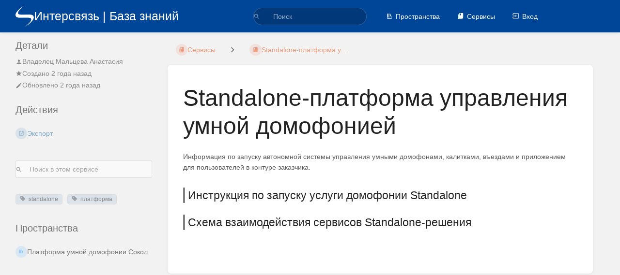

--- FILE ---
content_type: text/html; charset=UTF-8
request_url: https://doc.is74.ru/books/standalone-platforma-upravleniia-umnoi-domofoniei
body_size: 36418
content:
<!DOCTYPE html>
<html lang="ru"
      dir="ltr"
      class="">
<head>
    <title>Standalone-платформа у... | Интерсвязь | База знаний</title>

    <!-- Meta -->
    <meta charset="utf-8">
    <meta name="viewport" content="width=device-width">
    <meta name="token" content="Z4Ba1XIe6BPg8nQKPJ7Effr7NPciAOMaSTU087ab">
    <meta name="base-url" content="https://doc.is74.ru">
    <meta name="theme-color" content="#004698"/>

    <!-- Social Cards Meta -->
    <meta property="og:title" content="Standalone-платформа у... | Интерсвязь | База знаний">
    <meta property="og:url" content="https://doc.is74.ru/books/standalone-platforma-upravleniia-umnoi-domofoniei">
        <meta property="og:description" content="Информация по запуску автономной системы управления умными домофонами, калитками, въездами и приложе...">
            <meta property="og:image" content="https://doc.is74.ru/uploads/images/cover_book/2023-09/thumbs-440-250/6-stendalon.png">
    
    <!-- Styles -->
    <link rel="stylesheet" href="https://doc.is74.ru/dist/styles.css?version=v24.10">

    <!-- Icons -->
    <link rel="icon" type="image/png" sizes="256x256" href="https://doc.is74.ru/uploads/images/system/2023-08/ziuka-mal-s-fonom.png">
    <link rel="icon" type="image/png" sizes="180x180" href="https://doc.is74.ru/uploads/images/system/2023-08/YBIziuka-mal-s-fonom.png">
    <link rel="apple-touch-icon" sizes="180x180" href="https://doc.is74.ru/uploads/images/system/2023-08/YBIziuka-mal-s-fonom.png">
    <link rel="icon" type="image/png" sizes="128x128" href="https://doc.is74.ru/uploads/images/system/2023-08/nVxziuka-mal-s-fonom.png">
    <link rel="icon" type="image/png" sizes="64x64" href="https://doc.is74.ru/uploads/images/system/2023-08/VuMziuka-mal-s-fonom.png">
    <link rel="icon" type="image/png" sizes="32x32" href="https://doc.is74.ru/uploads/images/system/2023-08/j7Kziuka-mal-s-fonom.png">

    <!-- PWA -->
    <link rel="manifest" href="https://doc.is74.ru/manifest.json">
    <meta name="mobile-web-app-capable" content="yes">

    <!-- OpenSearch -->
    <link rel="search" type="application/opensearchdescription+xml" title="Интерсвязь | База знаний" href="https://doc.is74.ru/opensearch.xml">

    <!-- Custom Styles & Head Content -->
    <style>
    :root {
        --color-primary: #004698;
        --color-primary-light: rgba(0,70,152,0.15);
        --color-link: #206ea7;
        --color-bookshelf: #1e98fe;
        --color-book: #e6754a;
        --color-chapter: #691be6;
        --color-page: #000000;
        --color-page-draft: #51d90f;
    }
</style>
    <!-- Start: custom user content -->
<!-- Yandex.Metrika counter -->
<script type="text/javascript" nonce="HT0wA5SOoeRtm9Z1c57Qg2DX">
   (function(m,e,t,r,i,k,a){m[i]=m[i]||function(){(m[i].a=m[i].a||[]).push(arguments)};
   m[i].l=1*new Date();
   for (var j = 0; j < document.scripts.length; j++) {if (document.scripts[j].src === r) { return; }}
   k=e.createElement(t),a=e.getElementsByTagName(t)[0],k.async=1,k.src=r,a.parentNode.insertBefore(k,a)})
   (window, document, "script", "https://mc.yandex.ru/metrika/tag.js", "ym");

   ym(94774920, "init", {
        clickmap:true,
        trackLinks:true,
        accurateTrackBounce:true,
        webvisor:true
   });
</script>
<noscript><div><img src="https://mc.yandex.ru/watch/94774920" style="position:absolute; left:-9999px;" alt=""></div></noscript>
<!-- /Yandex.Metrika counter -->

<style nonce="HT0wA5SOoeRtm9Z1c57Qg2DX">
  #details, 
  .page-details {
    display: none;
  }
  
  #recent-activity {
    display: none;
  }
  
  .mb-xl:has(.activity-list),
  .mb-xl:has(.blended-links) {
    display: none;
  }

  .entity-item-snippet {
    display: none;
  }
</style>
<!-- End: custom user content -->

    
    <!-- Translations for JS -->
    </head>
<body
          class="tag-name-standalone tag-name-платформа tri-layout ">

        <a class="px-m py-s skip-to-content-link print-hidden" href="#main-content">Перейти к основному контенту</a>    <div component="notification"
     option:notification:type="success"
     option:notification:auto-hide="true"
     option:notification:show="false"
     style="display: none;"
     class="notification pos"
     role="alert">
    <svg class="svg-icon" data-icon="check-circle" role="presentation"  xmlns="http://www.w3.org/2000/svg" viewBox="0 0 24 24"><path fill="none" d="M0 0h24v24H0z"/><path d="M12 2C6.48 2 2 6.48 2 12s4.48 10 10 10 10-4.48 10-10S17.52 2 12 2m-2 15-5-5 1.41-1.41L10 14.17l7.59-7.59L19 8z"/></svg> <span></span><div class="dismiss"><svg class="svg-icon" data-icon="close" role="presentation"  xmlns="http://www.w3.org/2000/svg" viewBox="0 0 24 24"><path d="M19 6.41 17.59 5 12 10.59 6.41 5 5 6.41 10.59 12 5 17.59 6.41 19 12 13.41 17.59 19 19 17.59 13.41 12z"/></svg></div>
</div>

<div component="notification"
     option:notification:type="warning"
     option:notification:auto-hide="false"
     option:notification:show="false"
     style="display: none;"
     class="notification warning"
     role="alert">
    <svg class="svg-icon" data-icon="info" role="presentation"  xmlns="http://www.w3.org/2000/svg" viewBox="0 0 24 24"><path fill="none" d="M0 0h24v24H0z"/><path d="M11 17h2v-6h-2zm1-15C6.48 2 2 6.48 2 12s4.48 10 10 10 10-4.48 10-10S17.52 2 12 2m0 18c-4.41 0-8-3.59-8-8s3.59-8 8-8 8 3.59 8 8-3.59 8-8 8M11 9h2V7h-2z"/></svg> <span></span><div class="dismiss"><svg class="svg-icon" data-icon="close" role="presentation"  xmlns="http://www.w3.org/2000/svg" viewBox="0 0 24 24"><path d="M19 6.41 17.59 5 12 10.59 6.41 5 5 6.41 10.59 12 5 17.59 6.41 19 12 13.41 17.59 19 19 17.59 13.41 12z"/></svg></div>
</div>

<div component="notification"
     option:notification:type="error"
     option:notification:auto-hide="false"
     option:notification:show="false"
     style="display: none;"
     class="notification neg"
     role="alert">
    <svg class="svg-icon" data-icon="danger" role="presentation"  xmlns="http://www.w3.org/2000/svg" viewBox="0 0 24 24"><path d="M15.73 3H8.27L3 8.27v7.46L8.27 21h7.46L21 15.73V8.27zM12 17.3c-.72 0-1.3-.58-1.3-1.3s.58-1.3 1.3-1.3 1.3.58 1.3 1.3-.58 1.3-1.3 1.3m1-4.3h-2V7h2z"/><path fill="none" d="M0 0h24v24H0z"/></svg> <span></span><div class="dismiss"><svg class="svg-icon" data-icon="close" role="presentation"  xmlns="http://www.w3.org/2000/svg" viewBox="0 0 24 24"><path d="M19 6.41 17.59 5 12 10.59 6.41 5 5 6.41 10.59 12 5 17.59 6.41 19 12 13.41 17.59 19 19 17.59 13.41 12z"/></svg></div>
</div>    <header id="header" component="header-mobile-toggle" class="primary-background px-xl grid print-hidden">
    <div class="flex-container-row justify-space-between gap-s items-center">
        <a href="https://doc.is74.ru" data-shortcut="home_view" class="logo">
            <img class="logo-image" src="https://doc.is74.ru/uploads/images/system/2023-08/logo-b-ziuka1.png" alt="Logo">
                <span class="logo-text">Интерсвязь | База знаний</span>
    </a>        <div class="hide-over-l py-s">
            <button type="button"
                    refs="header-mobile-toggle@toggle"
                    title="Развернуть меню заголовка"
                    aria-expanded="false"
                    class="mobile-menu-toggle"><svg class="svg-icon" data-icon="more" role="presentation"  xmlns="http://www.w3.org/2000/svg" viewBox="0 0 24 24"><path fill="none" d="M0 0h24v24H0z"/><path d="M12 8c1.1 0 2-.9 2-2s-.9-2-2-2-2 .9-2 2 .9 2 2 2m0 2c-1.1 0-2 .9-2 2s.9 2 2 2 2-.9 2-2-.9-2-2-2m0 6c-1.1 0-2 .9-2 2s.9 2 2 2 2-.9 2-2-.9-2-2-2"/></svg></button>
        </div>
    </div>

    <div class="flex-container-column items-center justify-center hide-under-l">
            <form component="global-search" action="https://doc.is74.ru/search" method="GET" class="search-box" role="search" tabindex="0">
    <button id="header-search-box-button"
            refs="global-search@button"
            type="submit"
            aria-label="Поиск"
            tabindex="-1"><svg class="svg-icon" data-icon="search" role="presentation"  xmlns="http://www.w3.org/2000/svg" viewBox="0 0 24 24"><path d="M15.5 14h-.79l-.28-.27A6.47 6.47 0 0 0 16 9.5 6.5 6.5 0 1 0 9.5 16c1.61 0 3.09-.59 4.23-1.57l.27.28v.79l5 4.99L20.49 19zm-6 0C7.01 14 5 11.99 5 9.5S7.01 5 9.5 5 14 7.01 14 9.5 11.99 14 9.5 14"/><path fill="none" d="M0 0h24v24H0z"/></svg></button>
    <input id="header-search-box-input"
           refs="global-search@input"
           type="text"
           name="term"
           data-shortcut="global_search"
           autocomplete="off"
           aria-label="Поиск" placeholder="Поиск"
           value="">
    <div refs="global-search@suggestions" class="global-search-suggestions card">
        <div refs="global-search@loading" class="text-center px-m global-search-loading"><div class="loading-container">
    <div></div>
    <div></div>
    <div></div>
    </div></div>
        <div refs="global-search@suggestion-results" class="px-m"></div>
        <button class="text-button card-footer-link" type="submit">Показать все</button>
    </div>
</form>        </div>

    <nav refs="header-mobile-toggle@menu" class="header-links">
        <div class="links text-center">
            <a class="hide-over-l" href="https://doc.is74.ru/search"><svg class="svg-icon" data-icon="search" role="presentation"  xmlns="http://www.w3.org/2000/svg" viewBox="0 0 24 24"><path d="M15.5 14h-.79l-.28-.27A6.47 6.47 0 0 0 16 9.5 6.5 6.5 0 1 0 9.5 16c1.61 0 3.09-.59 4.23-1.57l.27.28v.79l5 4.99L20.49 19zm-6 0C7.01 14 5 11.99 5 9.5S7.01 5 9.5 5 14 7.01 14 9.5 11.99 14 9.5 14"/><path fill="none" d="M0 0h24v24H0z"/></svg>Поиск</a>
            <a href="https://doc.is74.ru/shelves"
           data-shortcut="shelves_view"><svg class="svg-icon" data-icon="bookshelf" role="presentation"  xmlns="http://www.w3.org/2000/svg" viewBox="0 0 24 24"><path fill="none" d="M0 0h24v24H0z"/><path fill="none" d="M1.088 2.566h17.42v17.42H1.088z"/><path d="M4 20.058h15.892V22H4z"/><path fill="none" d="M2.902 1.477h17.42v17.42H2.903z"/><path d="M6.658 3.643V18h-2.38V3.643zm4.668 0V18H8.947V3.643zm3.396.213 5.613 13.214-2.19.93-5.613-13.214z"/></svg>Пространства</a>
        <a href="https://doc.is74.ru/books" data-shortcut="books_view"><svg class="svg-icon" data-icon="books" role="presentation"  xmlns="http://www.w3.org/2000/svg" viewBox="0 0 24 24"><path fill="none" d="M0 0h24v24H0z"/><path d="M19.252 1.708H8.663a1.77 1.77 0 0 0-1.765 1.764v14.12c0 .97.794 1.764 1.765 1.764h10.59a1.77 1.77 0 0 0 1.764-1.765V3.472a1.77 1.77 0 0 0-1.765-1.764M8.663 3.472h4.412v7.06L10.87 9.208l-2.206 1.324z"/><path fill="none" d="M30.61 3.203h24v24h-24z"/><path d="M2.966 6.61v14c0 1.1.9 2 2 2h14v-2h-14v-14z"/></svg>Сервисы</a>
        
        <a href="https://doc.is74.ru/login"><svg class="svg-icon" data-icon="login" role="presentation"  xmlns="http://www.w3.org/2000/svg" viewBox="0 0 24 24"><path fill="none" d="M0 0h24v24H0z"/><path d="M21 3.01H3c-1.1 0-2 .9-2 2V9h2V4.99h18v14.03H3V15H1v4.01c0 1.1.9 1.98 2 1.98h18c1.1 0 2-.88 2-1.98v-14a2 2 0 0 0-2-2M11 16l4-4-4-4v3H1v2h10z"/></svg>Вход</a>
        </div>
            </nav>
</header>

    <div id="content" components="tri-layout" class="block">
        
    <div class="tri-layout-mobile-tabs print-hidden">
        <div class="grid half no-break no-gap">
            <button type="button"
                    refs="tri-layout@tab"
                    data-tab="info"
                    aria-label="Вкладка: Показать вторичную информацию"
                    class="tri-layout-mobile-tab px-m py-m text-link">
                Информация
            </button>
            <button type="button"
                    refs="tri-layout@tab"
                    data-tab="content"
                    aria-label="Вкладка: Показать основной контент"
                    aria-selected="true"
                    class="tri-layout-mobile-tab px-m py-m text-link active">
                Содержание
            </button>
        </div>
    </div>

    <div refs="tri-layout@container" class="tri-layout-container"     component="entity-search"
    option:entity-search:entity-id="16"
    option:entity-search:entity-type="book"
 >

        <div class="tri-layout-sides print-hidden">
            <div class="tri-layout-sides-content">
                <div class="tri-layout-right print-hidden">
                    <aside class="tri-layout-right-contents">
                            <div class="mb-xl">
        <h5>Детали</h5>
        <div class="blended-links">
            <div class="entity-meta">
    
    
            <div class="entity-meta-item">
            <svg class="svg-icon" data-icon="user" role="presentation"  xmlns="http://www.w3.org/2000/svg" viewBox="0 0 24 24"><path d="M12 12c2.21 0 4-1.79 4-4s-1.79-4-4-4-4 1.79-4 4 1.79 4 4 4m0 2c-2.67 0-8 1.34-8 4v2h16v-2c0-2.66-5.33-4-8-4"/><path fill="none" d="M0 0h24v24H0z"/></svg>            <div>
                Владелец <a href='https://doc.is74.ru/user/malceva-anastasiia'>Мальцева Анастасия</a>
            </div>
        </div>
    
            <div class="entity-meta-item">
            <svg class="svg-icon" data-icon="star" role="presentation"  xmlns="http://www.w3.org/2000/svg" viewBox="0 0 24 24"><path fill="none" d="M0 0h24v24H0z"/><path d="M12 17.27 18.18 21l-1.64-7.03L22 9.24l-7.19-.61L12 2 9.19 8.63 2 9.24l5.46 4.73L5.82 21z"/><path fill="none" d="M0 0h24v24H0z"/></svg>            <span title="Fri, Aug 11, 2023 6:37 AM">Создано 2 года назад</span>
        </div>
    
            <div class="entity-meta-item">
            <svg class="svg-icon" data-icon="edit" role="presentation"  xmlns="http://www.w3.org/2000/svg" viewBox="0 0 24 24"><path d="M3 17.25V21h3.75L17.81 9.94l-3.75-3.75zM20.71 7.04a.996.996 0 0 0 0-1.41l-2.34-2.34a.996.996 0 0 0-1.41 0l-1.83 1.83 3.75 3.75z"/><path fill="none" d="M0 0h24v24H0z"/></svg>            <span title="Mon, Dec 18, 2023 5:34 AM">Обновлено 2 года назад</span>
        </div>
    
    
    </div>                    </div>
    </div>

    <div class="actions mb-xl">
        <h5>Действия</h5>
        <div class="icon-list text-link">

                        
            <hr class="primary-background">

                                                
            <hr class="primary-background">

                                                    <div component="dropdown"
     class="dropdown-container"
     id="export-menu">

    <div refs="dropdown@toggle"
         class="icon-list-item"
         aria-haspopup="true"
         aria-expanded="false"
         aria-label="Экспорт"
         data-shortcut="export"
         tabindex="0">
        <span><svg class="svg-icon" data-icon="export" role="presentation"  xmlns="http://www.w3.org/2000/svg" viewBox="0 0 24 24"><path fill="none" d="M0 0h24v24H0z"/><path d="M19 19H5V5h7V3H5a2 2 0 0 0-2 2v14a2 2 0 0 0 2 2h14c1.1 0 2-.9 2-2v-7h-2zM14 3v2h3.59l-9.83 9.83 1.41 1.41L19 6.41V10h2V3z"/></svg></span>
        <span>Экспорт</span>
    </div>

    <ul refs="dropdown@menu" class="wide dropdown-menu" role="menu">
        <li><a href="https://doc.is74.ru/books/standalone-platforma-upravleniia-umnoi-domofoniei/export/html" target="_blank" class="label-item"><span>Веб файл</span><span>.html</span></a></li>
        <li><a href="https://doc.is74.ru/books/standalone-platforma-upravleniia-umnoi-domofoniei/export/pdf" target="_blank" class="label-item"><span>PDF файл</span><span>.pdf</span></a></li>
        <li><a href="https://doc.is74.ru/books/standalone-platforma-upravleniia-umnoi-domofoniei/export/plaintext" target="_blank" class="label-item"><span>Текстовый файл</span><span>.txt</span></a></li>
        <li><a href="https://doc.is74.ru/books/standalone-platforma-upravleniia-umnoi-domofoniei/export/markdown" target="_blank" class="label-item"><span>Файл Markdown</span><span>.md</span></a></li>
    </ul>

</div>
                    </div>
    </div>

                    </aside>
                </div>

                <div class="tri-layout-left print-hidden" id="sidebar">
                    <aside class="tri-layout-left-contents">
                        
    <div class="mb-xl">
    <form refs="entity-search@searchForm" class="search-box flexible" role="search">
        <input refs="entity-search@searchInput" type="text"
               aria-label="Поиск в этом сервисе" name="term" placeholder="Поиск в этом сервисе">
        <button tabindex="-1" type="submit" aria-label="Поиск"><svg class="svg-icon" data-icon="search" role="presentation"  xmlns="http://www.w3.org/2000/svg" viewBox="0 0 24 24"><path d="M15.5 14h-.79l-.28-.27A6.47 6.47 0 0 0 16 9.5 6.5 6.5 0 1 0 9.5 16c1.61 0 3.09-.59 4.23-1.57l.27.28v.79l5 4.99L20.49 19zm-6 0C7.01 14 5 11.99 5 9.5S7.01 5 9.5 5 14 7.01 14 9.5 11.99 14 9.5 14"/><path fill="none" d="M0 0h24v24H0z"/></svg></button>
    </form>
</div>
            <div class="mb-xl">
            <div class="tag-item primary-background-light" data-name="standalone" data-value="">
            <div class="tag-name "><a href="https://doc.is74.ru/search?term=%5Bstandalone%5D"><svg class="svg-icon" data-icon="tag" role="presentation"  xmlns="http://www.w3.org/2000/svg" viewBox="0 0 24 24"><path d="m21.41 11.41-8.83-8.83c-.37-.37-.88-.58-1.41-.58H4c-1.1 0-2 .9-2 2v7.17c0 .53.21 1.04.59 1.41l8.83 8.83c.78.78 2.05.78 2.83 0l7.17-7.17c.78-.78.78-2.04-.01-2.83M6.5 8C5.67 8 5 7.33 5 6.5S5.67 5 6.5 5 8 5.67 8 6.5 7.33 8 6.5 8"/></svg>standalone</a></div>
            </div>    <div class="tag-item primary-background-light" data-name="платформа" data-value="">
            <div class="tag-name "><a href="https://doc.is74.ru/search?term=%5B%D0%BF%D0%BB%D0%B0%D1%82%D1%84%D0%BE%D1%80%D0%BC%D0%B0%5D"><svg class="svg-icon" data-icon="tag" role="presentation"  xmlns="http://www.w3.org/2000/svg" viewBox="0 0 24 24"><path d="m21.41 11.41-8.83-8.83c-.37-.37-.88-.58-1.41-.58H4c-1.1 0-2 .9-2 2v7.17c0 .53.21 1.04.59 1.41l8.83 8.83c.78.78 2.05.78 2.83 0l7.17-7.17c.78-.78.78-2.04-.01-2.83M6.5 8C5.67 8 5 7.33 5 6.5S5.67 5 6.5 5 8 5.67 8 6.5 7.33 8 6.5 8"/></svg>платформа</a></div>
            </div>        </div>
    
            <div class="actions mb-xl">
            <h5>Пространства</h5>
            <div class="entity-list compact">
                    <a href="https://doc.is74.ru/shelves/platforma-umnoi-domofonii-sokol" class="bookshelf   entity-list-item" data-entity-type="bookshelf" data-entity-id="1">
    <span role="presentation" class="icon text-bookshelf"><svg class="svg-icon" data-icon="bookshelf" role="presentation"  xmlns="http://www.w3.org/2000/svg" viewBox="0 0 24 24"><path fill="none" d="M0 0h24v24H0z"/><path fill="none" d="M1.088 2.566h17.42v17.42H1.088z"/><path d="M4 20.058h15.892V22H4z"/><path fill="none" d="M2.902 1.477h17.42v17.42H2.903z"/><path d="M6.658 3.643V18h-2.38V3.643zm4.668 0V18H8.947V3.643zm3.396.213 5.613 13.214-2.19.93-5.613-13.214z"/></svg></span>
    <div class="content">
            <h4 class="entity-list-item-name break-text">Платформа умной домофонии Сокол</h4>
            <div class="entity-item-snippet">

    
    
    <p class="text-muted break-text"></p>
</div>
    </div>
</a>            </div>
        </div>
    
            <div id="recent-activity" class="mb-xl">
            <h5>Недавние действия</h5>
            <div class="activity-list">
                    <div class="activity-list-item">
                <div>
        <img class="avatar" src="https://doc.is74.ru/uploads/images/user/2023-12/thumbs-30-30/wk0ocrntm1-avatar.png" alt="Мальцева Анастасия">
    </div>

<div>
            <a href="https://doc.is74.ru/user/malceva-anastasiia">Мальцева Анастасия</a>
    
    обновил страницу

            <a href="https://doc.is74.ru/books/standalone-platforma-upravleniia-umnoi-domofoniei/page/sxema-vzaimodeistviia-servisov-standalone-reseniia">Схема взаимодействия сервисов Standalone-решения</a>
    
    
    <br>

    <span class="text-muted"><small><svg class="svg-icon" data-icon="time" role="presentation"  xmlns="http://www.w3.org/2000/svg" viewBox="0 0 24 24"><path d="M11.99 2C6.47 2 2 6.48 2 12s4.47 10 9.99 10C17.52 22 22 17.52 22 12S17.52 2 11.99 2M12 20c-4.42 0-8-3.58-8-8s3.58-8 8-8 8 3.58 8 8-3.58 8-8 8"/><path fill="none" d="M0 0h24v24H0z"/><path d="M12.5 7H11v6l5.25 3.15.75-1.23-4.5-2.67z"/></svg>2 года назад</small></span>
</div>
            </div>
                    <div class="activity-list-item">
                <div>
        <img class="avatar" src="https://doc.is74.ru/uploads/images/user/2023-12/thumbs-30-30/wk0ocrntm1-avatar.png" alt="Мальцева Анастасия">
    </div>

<div>
            <a href="https://doc.is74.ru/user/malceva-anastasiia">Мальцева Анастасия</a>
    
    обновил страницу

            <a href="https://doc.is74.ru/books/standalone-platforma-upravleniia-umnoi-domofoniei/page/instrukciia-po-zapusku-uslugi-domofonii-standalone">Инструкция по запуску услуги домофонии Standalone</a>
    
    
    <br>

    <span class="text-muted"><small><svg class="svg-icon" data-icon="time" role="presentation"  xmlns="http://www.w3.org/2000/svg" viewBox="0 0 24 24"><path d="M11.99 2C6.47 2 2 6.48 2 12s4.47 10 9.99 10C17.52 22 22 17.52 22 12S17.52 2 11.99 2M12 20c-4.42 0-8-3.58-8-8s3.58-8 8-8 8 3.58 8 8-3.58 8-8 8"/><path fill="none" d="M0 0h24v24H0z"/><path d="M12.5 7H11v6l5.25 3.15.75-1.23-4.5-2.67z"/></svg>2 года назад</small></span>
</div>
            </div>
                    <div class="activity-list-item">
                <div>
        <img class="avatar" src="https://doc.is74.ru/uploads/images/user/2023-12/thumbs-30-30/wk0ocrntm1-avatar.png" alt="Мальцева Анастасия">
    </div>

<div>
            <a href="https://doc.is74.ru/user/malceva-anastasiia">Мальцева Анастасия</a>
    
    обновил страницу

            <a href="https://doc.is74.ru/books/standalone-platforma-upravleniia-umnoi-domofoniei/page/sxema-vzaimodeistviia-servisov-standalone-reseniia">Схема взаимодействия сервисов Standalone-решения</a>
    
    
    <br>

    <span class="text-muted"><small><svg class="svg-icon" data-icon="time" role="presentation"  xmlns="http://www.w3.org/2000/svg" viewBox="0 0 24 24"><path d="M11.99 2C6.47 2 2 6.48 2 12s4.47 10 9.99 10C17.52 22 22 17.52 22 12S17.52 2 11.99 2M12 20c-4.42 0-8-3.58-8-8s3.58-8 8-8 8 3.58 8 8-3.58 8-8 8"/><path fill="none" d="M0 0h24v24H0z"/><path d="M12.5 7H11v6l5.25 3.15.75-1.23-4.5-2.67z"/></svg>2 года назад</small></span>
</div>
            </div>
                    <div class="activity-list-item">
                <div>
        <img class="avatar" src="https://doc.is74.ru/uploads/images/user/2023-12/thumbs-30-30/wk0ocrntm1-avatar.png" alt="Мальцева Анастасия">
    </div>

<div>
            <a href="https://doc.is74.ru/user/malceva-anastasiia">Мальцева Анастасия</a>
    
    создал страницу

            <a href="https://doc.is74.ru/books/standalone-platforma-upravleniia-umnoi-domofoniei/page/sxema-vzaimodeistviia-servisov-standalone-reseniia">Схема взаимодействия сервисов Standalone-решения</a>
    
    
    <br>

    <span class="text-muted"><small><svg class="svg-icon" data-icon="time" role="presentation"  xmlns="http://www.w3.org/2000/svg" viewBox="0 0 24 24"><path d="M11.99 2C6.47 2 2 6.48 2 12s4.47 10 9.99 10C17.52 22 22 17.52 22 12S17.52 2 11.99 2M12 20c-4.42 0-8-3.58-8-8s3.58-8 8-8 8 3.58 8 8-3.58 8-8 8"/><path fill="none" d="M0 0h24v24H0z"/><path d="M12.5 7H11v6l5.25 3.15.75-1.23-4.5-2.67z"/></svg>2 года назад</small></span>
</div>
            </div>
                    <div class="activity-list-item">
                <div>
    </div>

<div>
            Удаленный пользователь
    
    обновил страницу

            <a href="https://doc.is74.ru/books/standalone-platforma-upravleniia-umnoi-domofoniei/page/instrukciia-po-zapusku-uslugi-domofonii-standalone">Инструкция по запуску услуги домофонии Standalone</a>
    
    
    <br>

    <span class="text-muted"><small><svg class="svg-icon" data-icon="time" role="presentation"  xmlns="http://www.w3.org/2000/svg" viewBox="0 0 24 24"><path d="M11.99 2C6.47 2 2 6.48 2 12s4.47 10 9.99 10C17.52 22 22 17.52 22 12S17.52 2 11.99 2M12 20c-4.42 0-8-3.58-8-8s3.58-8 8-8 8 3.58 8 8-3.58 8-8 8"/><path fill="none" d="M0 0h24v24H0z"/><path d="M12.5 7H11v6l5.25 3.15.75-1.23-4.5-2.67z"/></svg>2 года назад</small></span>
</div>
            </div>
                    <div class="activity-list-item">
                <div>
    </div>

<div>
            Удаленный пользователь
    
    обновил книгу

            <a href="https://doc.is74.ru/books/standalone-platforma-upravleniia-umnoi-domofoniei">Standalone-платформа управления умной домофонией</a>
    
    
    <br>

    <span class="text-muted"><small><svg class="svg-icon" data-icon="time" role="presentation"  xmlns="http://www.w3.org/2000/svg" viewBox="0 0 24 24"><path d="M11.99 2C6.47 2 2 6.48 2 12s4.47 10 9.99 10C17.52 22 22 17.52 22 12S17.52 2 11.99 2M12 20c-4.42 0-8-3.58-8-8s3.58-8 8-8 8 3.58 8 8-3.58 8-8 8"/><path fill="none" d="M0 0h24v24H0z"/><path d="M12.5 7H11v6l5.25 3.15.75-1.23-4.5-2.67z"/></svg>2 года назад</small></span>
</div>
            </div>
                    <div class="activity-list-item">
                <div>
    </div>

<div>
            Удаленный пользователь
    
    обновил страницу

            <a href="https://doc.is74.ru/books/standalone-platforma-upravleniia-umnoi-domofoniei/page/instrukciia-po-zapusku-uslugi-domofonii-standalone">Инструкция по запуску услуги домофонии Standalone</a>
    
    
    <br>

    <span class="text-muted"><small><svg class="svg-icon" data-icon="time" role="presentation"  xmlns="http://www.w3.org/2000/svg" viewBox="0 0 24 24"><path d="M11.99 2C6.47 2 2 6.48 2 12s4.47 10 9.99 10C17.52 22 22 17.52 22 12S17.52 2 11.99 2M12 20c-4.42 0-8-3.58-8-8s3.58-8 8-8 8 3.58 8 8-3.58 8-8 8"/><path fill="none" d="M0 0h24v24H0z"/><path d="M12.5 7H11v6l5.25 3.15.75-1.23-4.5-2.67z"/></svg>2 года назад</small></span>
</div>
            </div>
                    <div class="activity-list-item">
                <div>
    </div>

<div>
            Удаленный пользователь
    
    создал страницу

            <a href="https://doc.is74.ru/books/standalone-platforma-upravleniia-umnoi-domofoniei/page/instrukciia-po-zapusku-uslugi-domofonii-standalone">Инструкция по запуску услуги домофонии Standalone</a>
    
    
    <br>

    <span class="text-muted"><small><svg class="svg-icon" data-icon="time" role="presentation"  xmlns="http://www.w3.org/2000/svg" viewBox="0 0 24 24"><path d="M11.99 2C6.47 2 2 6.48 2 12s4.47 10 9.99 10C17.52 22 22 17.52 22 12S17.52 2 11.99 2M12 20c-4.42 0-8-3.58-8-8s3.58-8 8-8 8 3.58 8 8-3.58 8-8 8"/><path fill="none" d="M0 0h24v24H0z"/><path d="M12.5 7H11v6l5.25 3.15.75-1.23-4.5-2.67z"/></svg>2 года назад</small></span>
</div>
            </div>
                    <div class="activity-list-item">
                <div>
    </div>

<div>
            Удаленный пользователь
    
    создал книгу

            <a href="https://doc.is74.ru/books/standalone-platforma-upravleniia-umnoi-domofoniei">Standalone-платформа управления умной домофонией</a>
    
    
    <br>

    <span class="text-muted"><small><svg class="svg-icon" data-icon="time" role="presentation"  xmlns="http://www.w3.org/2000/svg" viewBox="0 0 24 24"><path d="M11.99 2C6.47 2 2 6.48 2 12s4.47 10 9.99 10C17.52 22 22 17.52 22 12S17.52 2 11.99 2M12 20c-4.42 0-8-3.58-8-8s3.58-8 8-8 8 3.58 8 8-3.58 8-8 8"/><path fill="none" d="M0 0h24v24H0z"/><path d="M12.5 7H11v6l5.25 3.15.75-1.23-4.5-2.67z"/></svg>2 года назад</small></span>
</div>
            </div>
            </div>
        </div>
                        </aside>
                </div>
            </div>
        </div>

        <div class=" tri-layout-middle">
            <div id="main-content" class="tri-layout-middle-contents">
                
    <div class="mb-s print-hidden">
        <nav class="breadcrumbs text-center" aria-label="Навигация">
    
    
            <a href="https://doc.is74.ru/books" class="text-book icon-list-item outline-hover">
            <span><svg class="svg-icon" data-icon="books" role="presentation"  xmlns="http://www.w3.org/2000/svg" viewBox="0 0 24 24"><path fill="none" d="M0 0h24v24H0z"/><path d="M19.252 1.708H8.663a1.77 1.77 0 0 0-1.765 1.764v14.12c0 .97.794 1.764 1.765 1.764h10.59a1.77 1.77 0 0 0 1.764-1.765V3.472a1.77 1.77 0 0 0-1.765-1.764M8.663 3.472h4.412v7.06L10.87 9.208l-2.206 1.324z"/><path fill="none" d="M30.61 3.203h24v24h-24z"/><path d="M2.966 6.61v14c0 1.1.9 2 2 2h14v-2h-14v-14z"/></svg></span>
            <span>Сервисы</span>
        </a>
            
    
    
            
                
                                    <div components="dropdown dropdown-search"
     option:dropdown-search:url="/search/entity/siblings?entity_type=book&entity_id=16"
     option:dropdown-search:local-search-selector=".entity-list-item"
     class="dropdown-search">
    <div class="dropdown-search-toggle-breadcrumb" refs="dropdown@toggle"
         aria-haspopup="true" aria-expanded="false" tabindex="0">
        <div class="separator"><svg class="svg-icon" data-icon="chevron-right" role="presentation"  xmlns="http://www.w3.org/2000/svg" viewBox="0 0 24 24"><path d="M10 6L8.59 7.41 13.17 12l-4.58 4.59L10 18l6-6z"/><path d="M0 0h24v24H0z" fill="none"/></svg></div>
    </div>
    <div refs="dropdown@menu" class="dropdown-search-dropdown card" role="menu">
        <div class="dropdown-search-search">
            <svg class="svg-icon" data-icon="search" role="presentation"  xmlns="http://www.w3.org/2000/svg" viewBox="0 0 24 24"><path d="M15.5 14h-.79l-.28-.27A6.47 6.47 0 0 0 16 9.5 6.5 6.5 0 1 0 9.5 16c1.61 0 3.09-.59 4.23-1.57l.27.28v.79l5 4.99L20.49 19zm-6 0C7.01 14 5 11.99 5 9.5S7.01 5 9.5 5 14 7.01 14 9.5 11.99 14 9.5 14"/><path fill="none" d="M0 0h24v24H0z"/></svg>            <input refs="dropdown-search@searchInput"
                   aria-label="Поиск"
                   autocomplete="off"
                   placeholder="Поиск"
                   type="text">
        </div>
        <div refs="dropdown-search@loading">
            <div class="loading-container">
    <div></div>
    <div></div>
    <div></div>
    </div>        </div>
        <div refs="dropdown-search@listContainer" class="dropdown-search-list px-m" tabindex="-1"></div>
    </div>
</div>                        <a href="https://doc.is74.ru/books/standalone-platforma-upravleniia-umnoi-domofoniei" class="text-book icon-list-item outline-hover">
                <span><svg class="svg-icon" data-icon="book" role="presentation"  xmlns="http://www.w3.org/2000/svg" viewBox="0 0 24 24"><path fill="none" d="M0 0h24v24H0z"/><path d="M18 2H6c-1.1 0-2 .9-2 2v16c0 1.1.9 2 2 2h12c1.1 0 2-.9 2-2V4c0-1.1-.9-2-2-2M6 4h5v8l-2.5-1.5L6 12z"/></svg></span>
                <span>
                    Standalone-платформа у...
                </span>
            </a>
                    </nav>    </div>

    <main class="content-wrap card">
        <h1 class="break-text">Standalone-платформа управления умной домофонией</h1>
        <div refs="entity-search@contentView" class="book-content">
            <div class="text-muted break-text"><p>Информация по запуску автономной системы управления умными домофонами, калитками, въездами и приложением для пользователей в контуре заказчика.</p></div>
                            <div class="entity-list book-contents">
                                                                        <a href="https://doc.is74.ru/books/standalone-platforma-upravleniia-umnoi-domofoniei/page/instrukciia-po-zapusku-uslugi-domofonii-standalone" class="page   entity-list-item" data-entity-type="page" data-entity-id="45">
    <span role="presentation" class="icon text-page"><svg class="svg-icon" data-icon="page" role="presentation"  xmlns="http://www.w3.org/2000/svg" viewBox="0 0 24 24"><path fill="none" d="M0 0h24v24H0z"/><path d="M14 2H6c-1.1 0-1.99.9-1.99 2L4 20c0 1.1.89 2 1.99 2H18c1.1 0 2-.9 2-2V8zm2 16H8v-2h8zm0-4H8v-2h8zm-3-5V3.5L18.5 9z"/></svg></span>
    <div class="content">
            <h4 class="entity-list-item-name break-text">Инструкция по запуску услуги домофонии Standalone</h4>
            <div class="entity-item-snippet">
        <p class="text-muted break-text">Чтобы развернуть платформу умной домофонии в локальном контуре, необходимы следующие действия:
...</p>
    </div>
    </div>
</a>                                                                                                <a href="https://doc.is74.ru/books/standalone-platforma-upravleniia-umnoi-domofoniei/page/sxema-vzaimodeistviia-servisov-standalone-reseniia" class="page   entity-list-item" data-entity-type="page" data-entity-id="178">
    <span role="presentation" class="icon text-page"><svg class="svg-icon" data-icon="page" role="presentation"  xmlns="http://www.w3.org/2000/svg" viewBox="0 0 24 24"><path fill="none" d="M0 0h24v24H0z"/><path d="M14 2H6c-1.1 0-1.99.9-1.99 2L4 20c0 1.1.89 2 1.99 2H18c1.1 0 2-.9 2-2V8zm2 16H8v-2h8zm0-4H8v-2h8zm-3-5V3.5L18.5 9z"/></svg></span>
    <div class="content">
            <h4 class="entity-list-item-name break-text">Схема взаимодействия сервисов Standalone-решения</h4>
            <div class="entity-item-snippet">
        <p class="text-muted break-text">CRM — отвечает за работу с домофонамиSIP — отвечает за маршрутизацию SIP-вызовов в сетиВидеосер...</p>
    </div>
    </div>
</a>                                                            </div>
                    </div>

        <div refs="entity-search@searchView" class="search-results hidden">
    <div class="grid half v-center">
        <h3 class="text-muted px-none">
            Результаты поиска
        </h3>
        <div class="text-right">
            <a refs="entity-search@clearButton" class="button outline">Очистить поиск</a>
        </div>
    </div>

    <div refs="entity-search@loadingBlock">
        <div class="loading-container">
    <div></div>
    <div></div>
    <div></div>
    </div>    </div>
    <div class="book-contents" refs="entity-search@searchResults"></div>
</div>    </main>

            </div>
        </div>
    </div>

    </div>

    
    <div component="back-to-top" class="back-to-top print-hidden">
        <div class="inner">
            <svg class="svg-icon" data-icon="chevron-up" role="presentation"  xmlns="http://www.w3.org/2000/svg" viewBox="0 0 24 24"><path d="M7.41 15.41 12 10.83l4.59 4.58L18 14l-6-6-6 6z"/><path fill="none" d="M0 0h24v24H0z"/></svg> <span>Наверх</span>
        </div>
    </div>

            <script src="https://doc.is74.ru/dist/app.js?version=v24.10" type="module" nonce="HT0wA5SOoeRtm9Z1c57Qg2DX"></script>
        
    </body>
</html>
